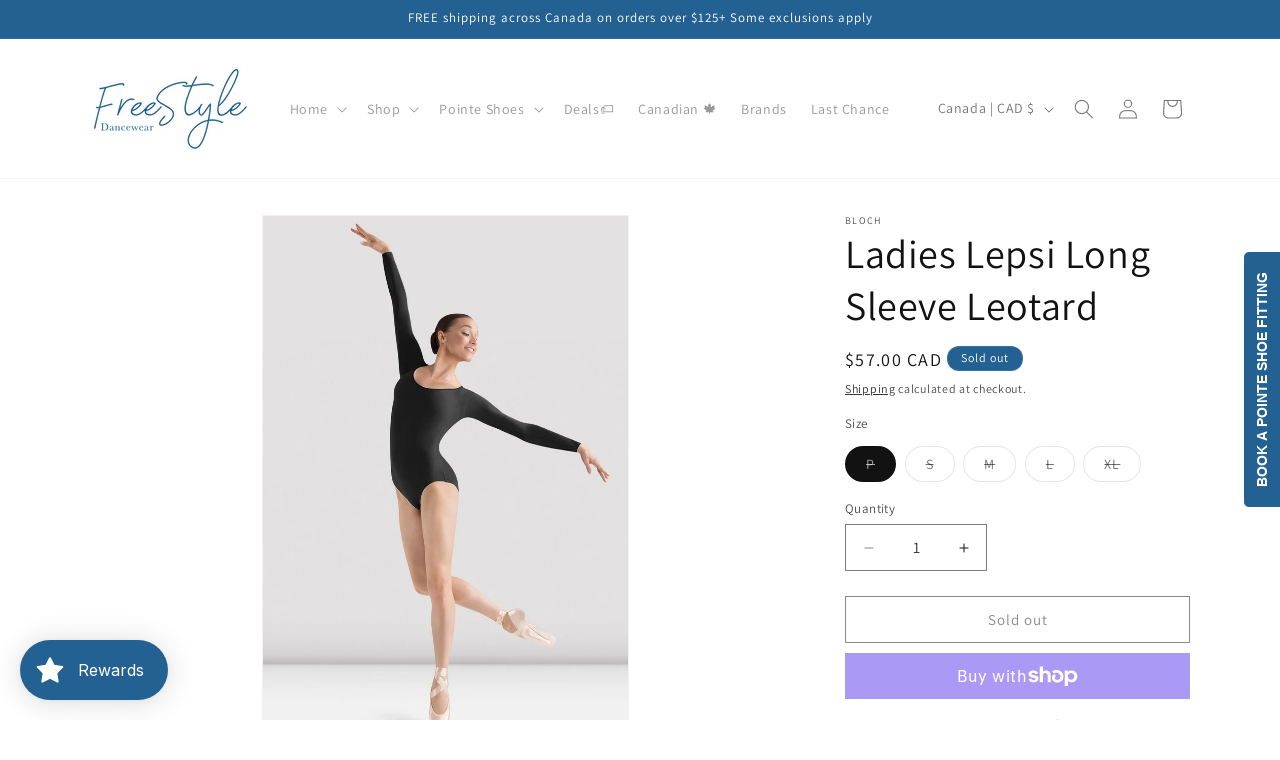

--- FILE ---
content_type: text/javascript; charset=utf-8
request_url: https://www.freestyle-dancewear.com/products/ladies-lepsi-long-sleeve-leotard.js
body_size: 929
content:
{"id":6707574571146,"title":"Ladies Lepsi Long Sleeve Leotard","handle":"ladies-lepsi-long-sleeve-leotard","description":"\u003cp\u003e\u003cmeta charset=\"utf-8\"\u003e\u003cspan data-mce-fragment=\"1\"\u003eThis high-quality Microlux long sleeve leotard is a covetable essential no dance collection is complete without! Scoop front and back effortlessly flatter the dancer's form. Long sleeves offer protection and coverage. L5609\u003c\/span\u003e\u003cbr data-mce-fragment=\"1\"\u003e\u003c\/p\u003e\n\u003cul data-mce-fragment=\"1\"\u003e\n\u003cli data-mce-fragment=\"1\"\u003eScoop front and back\u003c\/li\u003e\n\u003cli data-mce-fragment=\"1\"\u003eLong sleeves \u003c\/li\u003e\n\u003cli data-mce-fragment=\"1\"\u003eCentre back seam\u003c\/li\u003e\n\u003cli data-mce-fragment=\"1\"\u003eSoft and durable fade resistant fabric\u003c\/li\u003e\n\u003cli data-mce-fragment=\"1\"\u003eBallet leg line\u003c\/li\u003e\n\u003c\/ul\u003e\n\u003cdiv style=\"text-align: left;\"\u003e\u003cimg style=\"float: none;\" alt=\"\" src=\"https:\/\/cdn.shopify.com\/s\/files\/1\/0366\/8869\/1338\/files\/Bloch_Girls_and_Ladies_Bodywear_size_chart_1024x1024.png?v=1717518553\"\u003e\u003c\/div\u003e","published_at":"2021-12-17T18:19:13-05:00","created_at":"2021-12-16T15:20:15-05:00","vendor":"BLOCH","type":"LEOTARDS","tags":["Product Metafields Needed"],"price":5700,"price_min":5700,"price_max":5700,"available":false,"price_varies":false,"compare_at_price":null,"compare_at_price_min":0,"compare_at_price_max":0,"compare_at_price_varies":false,"variants":[{"id":40280395219082,"title":"P","option1":"P","option2":null,"option3":null,"sku":"L5609_AP_BLK","requires_shipping":true,"taxable":true,"featured_image":{"id":29198924939402,"product_id":6707574571146,"position":1,"created_at":"2021-12-16T15:20:15-05:00","updated_at":"2021-12-16T15:20:45-05:00","alt":"Bloch Lepsi Leotard L5609","width":720,"height":1080,"src":"https:\/\/cdn.shopify.com\/s\/files\/1\/0366\/8869\/1338\/products\/L5609-BLK-01_720x_5dda26b8-42b7-49e6-87d4-9c0ca7b89582.jpg?v=1639686045","variant_ids":[40280395219082,40280395251850,40280395284618,40280395317386,40280395350154]},"available":false,"name":"Ladies Lepsi Long Sleeve Leotard - P","public_title":"P","options":["P"],"price":5700,"weight":194,"compare_at_price":null,"inventory_management":"shopify","barcode":"886253529341","featured_media":{"alt":"Bloch Lepsi Leotard L5609","id":21467242922122,"position":1,"preview_image":{"aspect_ratio":0.667,"height":1080,"width":720,"src":"https:\/\/cdn.shopify.com\/s\/files\/1\/0366\/8869\/1338\/products\/L5609-BLK-01_720x_5dda26b8-42b7-49e6-87d4-9c0ca7b89582.jpg?v=1639686045"}},"requires_selling_plan":false,"selling_plan_allocations":[]},{"id":40280395251850,"title":"S","option1":"S","option2":null,"option3":null,"sku":"L5609_AS_BLK","requires_shipping":true,"taxable":true,"featured_image":{"id":29198924939402,"product_id":6707574571146,"position":1,"created_at":"2021-12-16T15:20:15-05:00","updated_at":"2021-12-16T15:20:45-05:00","alt":"Bloch Lepsi Leotard L5609","width":720,"height":1080,"src":"https:\/\/cdn.shopify.com\/s\/files\/1\/0366\/8869\/1338\/products\/L5609-BLK-01_720x_5dda26b8-42b7-49e6-87d4-9c0ca7b89582.jpg?v=1639686045","variant_ids":[40280395219082,40280395251850,40280395284618,40280395317386,40280395350154]},"available":false,"name":"Ladies Lepsi Long Sleeve Leotard - S","public_title":"S","options":["S"],"price":5700,"weight":194,"compare_at_price":null,"inventory_management":"shopify","barcode":"886253529358","featured_media":{"alt":"Bloch Lepsi Leotard L5609","id":21467242922122,"position":1,"preview_image":{"aspect_ratio":0.667,"height":1080,"width":720,"src":"https:\/\/cdn.shopify.com\/s\/files\/1\/0366\/8869\/1338\/products\/L5609-BLK-01_720x_5dda26b8-42b7-49e6-87d4-9c0ca7b89582.jpg?v=1639686045"}},"requires_selling_plan":false,"selling_plan_allocations":[]},{"id":40280395284618,"title":"M","option1":"M","option2":null,"option3":null,"sku":"L5609_AM_BLK","requires_shipping":true,"taxable":true,"featured_image":{"id":29198924939402,"product_id":6707574571146,"position":1,"created_at":"2021-12-16T15:20:15-05:00","updated_at":"2021-12-16T15:20:45-05:00","alt":"Bloch Lepsi Leotard L5609","width":720,"height":1080,"src":"https:\/\/cdn.shopify.com\/s\/files\/1\/0366\/8869\/1338\/products\/L5609-BLK-01_720x_5dda26b8-42b7-49e6-87d4-9c0ca7b89582.jpg?v=1639686045","variant_ids":[40280395219082,40280395251850,40280395284618,40280395317386,40280395350154]},"available":false,"name":"Ladies Lepsi Long Sleeve Leotard - M","public_title":"M","options":["M"],"price":5700,"weight":194,"compare_at_price":null,"inventory_management":"shopify","barcode":"886253529365","featured_media":{"alt":"Bloch Lepsi Leotard L5609","id":21467242922122,"position":1,"preview_image":{"aspect_ratio":0.667,"height":1080,"width":720,"src":"https:\/\/cdn.shopify.com\/s\/files\/1\/0366\/8869\/1338\/products\/L5609-BLK-01_720x_5dda26b8-42b7-49e6-87d4-9c0ca7b89582.jpg?v=1639686045"}},"requires_selling_plan":false,"selling_plan_allocations":[]},{"id":40280395317386,"title":"L","option1":"L","option2":null,"option3":null,"sku":"L5609_AL_BLK","requires_shipping":true,"taxable":true,"featured_image":{"id":29198924939402,"product_id":6707574571146,"position":1,"created_at":"2021-12-16T15:20:15-05:00","updated_at":"2021-12-16T15:20:45-05:00","alt":"Bloch Lepsi Leotard L5609","width":720,"height":1080,"src":"https:\/\/cdn.shopify.com\/s\/files\/1\/0366\/8869\/1338\/products\/L5609-BLK-01_720x_5dda26b8-42b7-49e6-87d4-9c0ca7b89582.jpg?v=1639686045","variant_ids":[40280395219082,40280395251850,40280395284618,40280395317386,40280395350154]},"available":false,"name":"Ladies Lepsi Long Sleeve Leotard - L","public_title":"L","options":["L"],"price":5700,"weight":206,"compare_at_price":null,"inventory_management":"shopify","barcode":"95317386","featured_media":{"alt":"Bloch Lepsi Leotard L5609","id":21467242922122,"position":1,"preview_image":{"aspect_ratio":0.667,"height":1080,"width":720,"src":"https:\/\/cdn.shopify.com\/s\/files\/1\/0366\/8869\/1338\/products\/L5609-BLK-01_720x_5dda26b8-42b7-49e6-87d4-9c0ca7b89582.jpg?v=1639686045"}},"requires_selling_plan":false,"selling_plan_allocations":[]},{"id":40280395350154,"title":"XL","option1":"XL","option2":null,"option3":null,"sku":"L5609_AXL_BLK","requires_shipping":true,"taxable":true,"featured_image":{"id":29198924939402,"product_id":6707574571146,"position":1,"created_at":"2021-12-16T15:20:15-05:00","updated_at":"2021-12-16T15:20:45-05:00","alt":"Bloch Lepsi Leotard L5609","width":720,"height":1080,"src":"https:\/\/cdn.shopify.com\/s\/files\/1\/0366\/8869\/1338\/products\/L5609-BLK-01_720x_5dda26b8-42b7-49e6-87d4-9c0ca7b89582.jpg?v=1639686045","variant_ids":[40280395219082,40280395251850,40280395284618,40280395317386,40280395350154]},"available":false,"name":"Ladies Lepsi Long Sleeve Leotard - XL","public_title":"XL","options":["XL"],"price":5700,"weight":206,"compare_at_price":null,"inventory_management":"shopify","barcode":"95350154","featured_media":{"alt":"Bloch Lepsi Leotard L5609","id":21467242922122,"position":1,"preview_image":{"aspect_ratio":0.667,"height":1080,"width":720,"src":"https:\/\/cdn.shopify.com\/s\/files\/1\/0366\/8869\/1338\/products\/L5609-BLK-01_720x_5dda26b8-42b7-49e6-87d4-9c0ca7b89582.jpg?v=1639686045"}},"requires_selling_plan":false,"selling_plan_allocations":[]}],"images":["\/\/cdn.shopify.com\/s\/files\/1\/0366\/8869\/1338\/products\/L5609-BLK-01_720x_5dda26b8-42b7-49e6-87d4-9c0ca7b89582.jpg?v=1639686045","\/\/cdn.shopify.com\/s\/files\/1\/0366\/8869\/1338\/products\/L5609-BLK-02_720x_1a23dc53-40f7-4470-acc5-85de1b319a73.jpg?v=1639686045"],"featured_image":"\/\/cdn.shopify.com\/s\/files\/1\/0366\/8869\/1338\/products\/L5609-BLK-01_720x_5dda26b8-42b7-49e6-87d4-9c0ca7b89582.jpg?v=1639686045","options":[{"name":"Size","position":1,"values":["P","S","M","L","XL"]}],"url":"\/products\/ladies-lepsi-long-sleeve-leotard","media":[{"alt":"Bloch Lepsi Leotard L5609","id":21467242922122,"position":1,"preview_image":{"aspect_ratio":0.667,"height":1080,"width":720,"src":"https:\/\/cdn.shopify.com\/s\/files\/1\/0366\/8869\/1338\/products\/L5609-BLK-01_720x_5dda26b8-42b7-49e6-87d4-9c0ca7b89582.jpg?v=1639686045"},"aspect_ratio":0.667,"height":1080,"media_type":"image","src":"https:\/\/cdn.shopify.com\/s\/files\/1\/0366\/8869\/1338\/products\/L5609-BLK-01_720x_5dda26b8-42b7-49e6-87d4-9c0ca7b89582.jpg?v=1639686045","width":720},{"alt":"Bloch Lepsi Leotard L5609","id":21467242889354,"position":2,"preview_image":{"aspect_ratio":0.667,"height":1080,"width":720,"src":"https:\/\/cdn.shopify.com\/s\/files\/1\/0366\/8869\/1338\/products\/L5609-BLK-02_720x_1a23dc53-40f7-4470-acc5-85de1b319a73.jpg?v=1639686045"},"aspect_ratio":0.667,"height":1080,"media_type":"image","src":"https:\/\/cdn.shopify.com\/s\/files\/1\/0366\/8869\/1338\/products\/L5609-BLK-02_720x_1a23dc53-40f7-4470-acc5-85de1b319a73.jpg?v=1639686045","width":720}],"requires_selling_plan":false,"selling_plan_groups":[]}